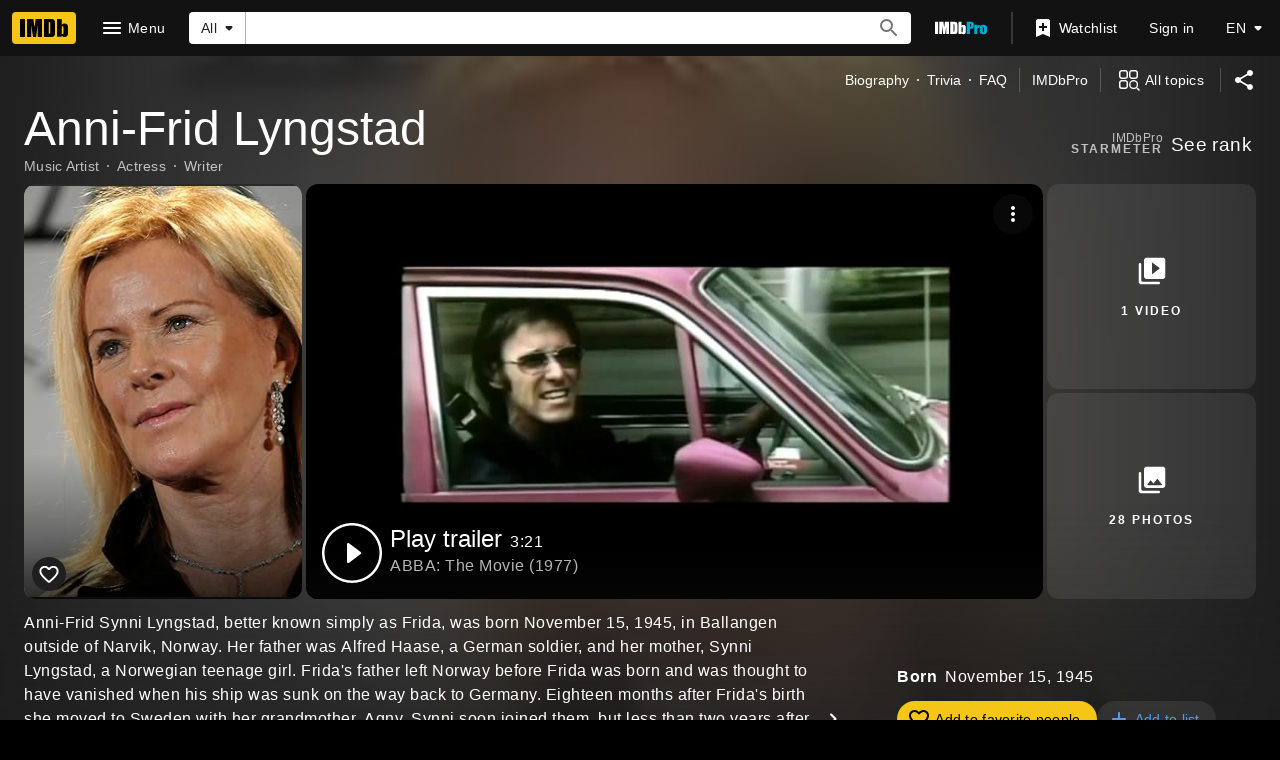

--- FILE ---
content_type: text/html; charset=UTF-8
request_url: https://www.imdb.com/name/nm0528586/
body_size: 2223
content:
<!DOCTYPE html>
<html lang="en">
<head>
    <meta charset="utf-8">
    <meta name="viewport" content="width=device-width, initial-scale=1">
    <title></title>
    <style>
        body {
            font-family: "Arial";
        }
    </style>
    <script type="text/javascript">
    window.awsWafCookieDomainList = [];
    window.gokuProps = {
"key":"AQIDAHjcYu/GjX+QlghicBgQ/7bFaQZ+m5FKCMDnO+vTbNg96AGe85MAbDryaCIv+G5hkV9fAAAAfjB8BgkqhkiG9w0BBwagbzBtAgEAMGgGCSqGSIb3DQEHATAeBglghkgBZQMEAS4wEQQMfqv/41xp8mxCyZaoAgEQgDtphphf91j3ohtIdrkcZhOjtKVdO6T7EOagds3zsYaLwQPIN8cNivfF/va6SSQpupzbviLhd9a0ZTvohw==",
          "iv":"D5496wFWlQAAACvM",
          "context":"SeCPM3fLjgH0JMWHaOyULUu62Itp1s0yGeX3Uu9TTOqwt93bGmpE5ouU6+30q+OrHbLi+TO3BJPFLh6W+jWR/4l79QOw0wLULQ5+Nzz2O46Dm66bIFzq4AnrjX6uTQXUQMVRcW8fDeVt40G+tr8Wxm9rE+PbtX6eaM/1ZTaZbrGuvb4KCEX/iAdfTniRUka8u/[base64]/pj9EhP7I4dJjlPHbWeYtY1HhJtUepgUalxH9nMR7Lel8JrnM5AI6sRHAyW5FR4exvLXFV6EBvbsNFHI7Sdk+w3WNXa3fr6fQtSONHx7tcWS/[base64]"
};
    </script>
    <script src="https://1c5c1ecf7303.a481e94e.us-east-2.token.awswaf.com/1c5c1ecf7303/e231f0619a5e/0319a8d4ae69/challenge.js"></script>
</head>
<body>
    <div id="challenge-container"></div>
    <script type="text/javascript">
        AwsWafIntegration.saveReferrer();
        AwsWafIntegration.checkForceRefresh().then((forceRefresh) => {
            if (forceRefresh) {
                AwsWafIntegration.forceRefreshToken().then(() => {
                    window.location.reload(true);
                });
            } else {
                AwsWafIntegration.getToken().then(() => {
                    window.location.reload(true);
                });
            }
        });
    </script>
    <noscript>
        <h1>JavaScript is disabled</h1>
        In order to continue, we need to verify that you're not a robot.
        This requires JavaScript. Enable JavaScript and then reload the page.
    </noscript>
</body>
</html>

--- FILE ---
content_type: application/javascript
request_url: https://dqpnq362acqdi.cloudfront.net/_next/static/chunks/8281-f4a028066029cf23.js
body_size: 6112
content:
"use strict";(self.webpackChunk_N_E=self.webpackChunk_N_E||[]).push([[8281],{64972:function(e,t,a){a.d(t,{F:function(){return p}});var i=a(52322),r=a(10081),n=a(2784),o=a(51415),s=a(86958),d=a(78716),l=a(266);let m=(0,r.ZP)`
    query NameMainNews($nameId: ID!) {
        name(id: $nameId) {
            id
            news(first: 2) {
                total
                edges {
                    ...NewsItem
                }
            }
        }
    }
    ${o.s}
`,p=e=>{let{data:t}=e,a=n.useRef(null),{pageType:r,pageConst:o}=(0,s.B)().context,p=!r||!o,[g]=(0,d.p)({queryOptions:{query:m,variables:{nameId:o},context:{personalized:!1,serverSideCacheable:!1,clientSideBatch:!1,preferGetMethod:!1}},ref:a,pause:p,options:{disableAds:!0,intersectionOptions:{rootMargin:"200px"}}}),c=!!g?.fetching,u=g?.data?.name||t?.name,f=u?.news,h=!c&&!f;return p||h?null:(0,i.jsx)(l.cc,{ref:a,constId:o,news:f,pageType:r,showLoader:c})}},46378:function(e,t,a){a.d(t,{E:function(){return s}});var i=a(52322),r=a(10081);a(2784);var n=a(60517),o=e=>{let{data:t}=e;return t?(0,i.jsx)(n.Z,{constId:t.id,primaryImage:t.primaryImage,imageEdges:t.images?.edges,imageCount:t.images?.total}):null};(0,r.ZP)`
    fragment NameImageUploadLink on Name {
        id
        inIframeAddLink: imageUploadLink(
            contributionContext: $inIframeLinkContext
        ) {
            url
        }
        notInIframeAddLink: imageUploadLink(
            contributionContext: $notInIframeLinkContext
        ) {
            url
        }
    }
`;let s={component:function(e){return(0,i.jsx)(o,{...e})},fragment:{name:"NameMainPhotos",gql:(0,r.ZP)`
            fragment NameMainPhotos on Name {
                id
                images(first: 9) {
                    total
                    edges {
                        node {
                            id
                            url
                            caption {
                                plainText
                            }
                            height
                            width
                        }
                    }
                }
                primaryImage {
                    id
                }
            }
        `}}},27939:function(e,t,a){a.d(t,{c:function(){return p}});var i=a(52322),r=a(10081),n=a(45455),o=a.n(n);a(2784);var s=a(35061),d=a(8e3),l=a(67626),m=e=>{let{data:t}=e;return t?(0,i.jsx)(l.Z,{videos:t.videos?.edges.map(e=>s.Z(e.node)),videoCount:t.videos?.total,videoSectionTitleLinkType:d.o.NAME_VIDEO_GALLERY}):null};let p={component:function(e){return(0,i.jsx)(m,{...e})},shouldRender:e=>!o()(e.videos?.edges),fragment:{name:"nameMainVideos",gql:(0,r.ZP)`
            fragment nameMainVideos on Name {
                videos(first: 12, filter: { maturityLevel: INCLUDE_MATURE }) {
                    total
                    edges {
                        node {
                            id
                            contentType {
                                displayName {
                                    value
                                }
                            }
                            name {
                                value
                            }
                            runtime {
                                value
                            }
                            thumbnail {
                                height
                                url
                                width
                            }
                            primaryTitle {
                                originalTitleText {
                                    text
                                }
                                titleText {
                                    text
                                }
                                releaseYear {
                                    year
                                    endYear
                                }
                                titleType {
                                    canHaveEpisodes
                                }
                            }
                        }
                    }
                }
            }
        `}}},12330:function(e,t,a){a.d(t,{l3:function(){return c}});var i=a(52322),r=a(2784),n=a(88169),o=a(86996),s=a(20608),d=a(49666),l=a(11438),m=a(6935),p=a(1833);let g=e=>{let{value:t}=(0,l.Lz)(),a=e?.selfVerifiedData?.guildAffiliations?.edges||[],i=[];return a.forEach(e=>{let{node:a}=e,{id:r,companyText:n,images:o}=a.company,s=n?.text,d=o?.edges[0]?.node;r&&s&&d&&i.push({imageProps:{imageModel:(0,m.K0)(d,s)},href:`https://pro.imdb.com/discover/people?profession=any&affiliationIds=${r}&ref_=cons_${t}_${r}`})}),i},c=e=>{let{data:t,photoContainerProps:a}=e,o=g(t);return o.length<=0?null:(0,i.jsx)(n.SubGrid,{...a,children:o.map(e=>(0,r.createElement)(n.Photo,{...e,key:e.href,span:1}))})},u=e=>{let{data:t,photoContainerProps:a}=e,{makeRefMarker:r}=(0,l.Lz)(),m=(0,d.ik)();if(!t?.selfVerifiedData?.guildAffiliations?.edges.length)return null;let g=(0,p.t3)("https://help.imdb.com/article/imdbpro/manage-your-imdb-page/verified-affiliations-on-imdbpro/GA8B6VK2JXAAWNME/",r(l.Cd.HELP));return(0,i.jsxs)(n.PageSection,{children:[(0,i.jsx)(o.O,{id:"guild_affiliations",shouldSupportDeepLink:!0,title:{defaultMessage:"Verified affiliations",id:"name_guild_title"},description:m?void 0:(0,i.jsx)(s.q,{id:"common_description_learnMoreAtPro",defaultMessage:"Learn more at IMDbPro"}),infoHref:g}),(0,i.jsx)(c,{data:t,photoContainerProps:a})]})};t.ZP=e=>(0,i.jsx)(l.xm,{value:l.Cd.PRO_GUILD_AFFILIATIONS,children:(0,i.jsx)(u,{...e})})},28952:function(e,t,a){a.d(t,{No:function(){return i},Y$:function(){return r},e1:function(){return n}});let i="name_known_for",r="nm_flmg_kwn_for",n={id:"name_main_known_for_title",defaultMessage:"Known for: "}},58352:function(e,t,a){a.d(t,{o:function(){return s}});var i=a(10081),r=a(48503),n=a(82509);let o=(0,i.ZP)`
    fragment NameKnownForNameData on Name {
        id
        primaryImage {
            id
            url
            height
            width
            caption {
                plainText
            }
        }
        nameText {
            text
        }
    }
`,s=(0,i.ZP)`
    fragment NameKnownFor on Name {
        ...NameKnownForNameData
        knownForFeatureV2: knownForV2(
            limit: 4
            modePreset: KNOWN_FOR_WITH_CATEGORY_AGGREGATION
        ) {
            credits {
                title {
                    ...CreditCard
                }
                creditedRoles(first: 1) {
                    edges {
                        node {
                            text
                            episodeCredits(first: 0) {
                                total
                                yearRange {
                                    year
                                    endYear
                                }
                                ...creditDisplayableSeasonAndYear
                            }
                            attributes {
                                text
                            }
                            category {
                                categoryId
                                text
                                traits
                            }
                            # Characters doesn't support pagination, instead the graph will serve up to 2,500 items
                            characters(first: 2500) {
                                edges {
                                    node {
                                        name
                                    }
                                }
                            }
                        }
                    }
                }
            }
        }
    }
    ${o}
    ${r.p}
    ${n.N1}
`},35464:function(e,t,a){a.d(t,{Vr:function(){return q},Jl:function(){return W}});var i=a(52322),r=a(2784),n=a(88169),o=a(86704),s=a(19596),d=a(46138),l=a(94471),m=a(82338),p=a(49666),g=a(66724),c=a(11438),u=a(14438),f=a(6935),h=a(40058),x=a(95347),y=a(12563);let T=e=>{let{className:t,nameId:a,nameImage:o,nameText:s,testId:T,titleData:C}=e,_=(0,d.Z)(),{titleMainLinkBuilder:M}=(0,g.WOb)(),{makeRefMarker:b,value:S}=(0,c.Lz)(),E=(0,u.EO)(),{isInWatchlist:N,isPending:P,ariaLabel:O,onClick:k}=(0,y.X)(C.id,b({t:c.Cd.WATCHLIST_RIBBON,n:C.refMarkerN})),w=()=>E({pageAction:"cc-series-creds",refMarkerSuffix:c.Cd.EPISODE}),R=()=>E({pageAction:"cc-series-creds",refMarkerSuffix:[c.Cd.TOP,c.Cd.EPISODE]}),Y=()=>E({pageAction:"tp-prmpt-open",refMarkerString:S}),[$,j]=(0,r.useState)(!1),[L,D]=(0,r.useState)({href:void 0,imageModel:o,isOpen:!1,title:String(s),type:"avatar"}),A=(0,p.ik)(),F=C.id,V=n.useRatingsContext(F)?.rating,K=(0,l.P)(V,"user"),Z=(0,l.P)(C?.rating,"imdb"),H=()=>{D({href:void 0,imageModel:o,isOpen:!0,title:String(s),type:"avatar"}),j(!1),R()};if(!C.titleText||!C.titleType)return null;let U={id:"common_cast_numEpisodes_short",defaultMessage:"{totalEpisodes, plural, one {{totalEpisodes} ep} other {{totalEpisodes} eps}}"},B={id:"common_cast_numEpisodes_short",defaultMessage:"{totalEpisodes, plural, one {{totalEpisodes} ep} other {{totalEpisodes} eps}}"},G=C.primaryImage?.caption||C.titleText,W=(0,f.K0)({...C.primaryImage,caption:void 0},G),q=C.titleType?.id,z=C.releaseYear?(0,m.y)({year:C.releaseYear,endYear:C.endYear},!1):"",J=C.titleType?.canHaveEpisodes&&C.episodeCount?()=>{D({href:M({tconst:F,refSuffix:{t:c.Cd.EMPTY,n:C.refMarkerN}}),imageModel:W,isOpen:!0,title:String(C.titleText),type:"poster"}),w()}:void 0,X=[];z&&C.episodeCount?X.push({text:`${z}  •  ${_.formatMessage(U,{totalEpisodes:C.episodeCount})}`,onSelect:J,testId:`nm-flmg-title-metadata-${F}`}):(z&&X.push({text:z,onSelect:J,testId:`nm-flmg-title-year-${F}`}),C.episodeCount&&X.push({text:_.formatMessage(U,{totalEpisodes:C.episodeCount}),onSelect:J,testId:`nm-flmg-title-eps-${F}`}));let Q=[];for(let e of C.creditSummary??[])Q.push({text:e});return Q.length&&C.attributes?.length&&(Q[Q.length-1]={...Q[Q.length-1],attributeText:`(${C.attributes.join(", ")})`}),(0,i.jsxs)(i.Fragment,{children:[(0,i.jsx)(I,{className:t,href:M({tconst:F,refSuffix:{t:c.Cd.CARD,n:C.refMarkerN}}),ariaLabel:String(C.titleText),contentProps:{ratingStarGroupProps:C.canRate?{formattedImdbRating:Z,formattedUserRating:K}:{},secondaryText:Q,titleMetadata:X,titleProps:{title:String(C.titleText),href:M({tconst:F,refSuffix:{t:c.Cd.TEXT,n:C.refMarkerN}})},titleType:C.titleType?.text,actionProps:{children:(0,i.jsx)(v,{ariaLabel:_.formatMessage({id:"credit_card_more",defaultMessage:"More"}),className:"credit-card-details-button",name:"info",id:`${S}_${F}`,label:"",onColor:"accent2",onSelect:()=>{Y(),j(!0)}}),className:"credit-card-action-container"}},"data-testid":T,posterProps:{ariaLabel:G,href:M({tconst:F,refSuffix:{t:c.Cd.POSTER,n:C.refMarkerN}}),imageProps:{imageModel:W,imageType:q},watchlistRibbonProps:A?void 0:{size:"s",isLoading:P,inWatchlist:N,ariaLabel:O,onClick:k}}}),!!$&&!!s&&(0,i.jsx)(h._J,{contentOverride:()=>{let e=[];return C.episodeCount&&e.push({text:_.formatMessage(B,{totalEpisodes:C.episodeCount})}),z&&e.push({text:z}),(0,i.jsx)(h._0,{titleData:C,titleMetadata:e,nameText:String(s),onEpisodicCreditClick:H})},isOpen:$,onClose:()=>j(!1),title:{canRate:{isRatable:!!C.canRate},certificate:C.certificate?{rating:C.certificate}:void 0,id:F,latestTrailer:C.trailerId?{id:C.trailerId}:void 0,originalTitleText:{text:String(C.titleText)},primaryImage:{id:"id",...C.primaryImage,caption:{plainText:C?.primaryImage?.caption}},ratingsSummary:{aggregateRating:C.rating,voteCount:0},releaseYear:{endYear:C.endYear,year:C.releaseYear},runtime:C.runtime?{seconds:C.runtime}:void 0,titleGenres:C.genres?{genres:C.genres.map(e=>({genre:{text:e}}))}:void 0,titleText:{text:String(C.titleText)},titleType:{displayableProperty:{value:{plainText:String(C.titleType?.text)}},id:String(C.titleType?.id),text:String(C.titleType?.text),canHaveEpisodes:!!C.titleType?.canHaveEpisodes}}}),!!L.isOpen&&(0,i.jsx)(x.Z,{headerProps:{ariaLabel:L.title,imageModel:L.imageModel,title:L.title,type:L.type,imageType:C.titleType?.id},titleId:F,nameId:String(a),episodeCount:C.episodeCount??0,jobCategory:C.jobCategory,isOpen:L.isOpen,onCloseSelected:()=>D({...L,isOpen:!1}),seasonOrYearEpisodeData:C.seasonOrYearEpisodeData,tenureText:z})]})},I=(0,s.default)(n.PrimaryImageListCard).withConfig({componentId:"sc-1fb353f4-0"})([".credit-card-action-container{position:absolute;right:0;bottom:0;}"]),v=(0,s.default)(n.IconButton).withConfig({componentId:"sc-1fb353f4-1"})(["margin-right:-",";margin-bottom:-0.4rem;"],o.spacing.xxs);var C=a(86996),_=a(78270),M=a(83163),b=a(48687),S=a(28952),E=a(29337),N=a(86958),P=a(65133),O=a(63370);let k={id:"common_image_of",defaultMessage:"Image of {personOrTitle}"},w=e=>{let t=(0,d.Z)(),a=(0,N.B)().context,i=[];return e&&e.knownForFeatureV2?.credits.forEach((e,r)=>{let n=R(e.title,t,a),o=e.creditedRoles?.edges[0].node;if(!n||!o)return;let s=o.category.text,d=o.characters?.edges?.map(e=>e.node.name)??[""],l=P.B(o.category.traits)&&d.length>0?d:[s],m=o.attributes?.map(e=>e.text)??[],p=o.episodeCredits?.yearRange?.endYear,g=o.episodeCredits?.yearRange?.year??e.title.releaseYear?.year,c=o.episodeCredits?.total??0,u=E.fi(o?.episodeCredits),f={id:o.category.categoryId??"",label:o.category.text},h={...n,attributes:m,creditSummary:l,endYear:p,episodeCount:c,jobCategory:f,refMarkerN:r+1,releaseYear:g,seasonOrYearEpisodeData:u};i.push({titleData:h})}),i},R=(e,t,a)=>{if(!e.id||!e.titleText||!e.titleType)return;let i=e.id,r=(0,O.L)(a,e.originalTitleText,e.titleText),n={canHaveEpisodes:e.titleType.canHaveEpisodes,id:e.titleType.id,text:e.titleType.displayableProperty.value.plainText||""},o=e.primaryImage?{...e.primaryImage,url:e.primaryImage.url||void 0,width:e.primaryImage.width||void 0,height:e.primaryImage.height||void 0,caption:e.primaryImage.caption?.plainText||t.formatMessage(k,{personOrTitle:r})}:void 0,s=e.latestTrailer?.id,d=!!e.canRate?.isRatable,l=e.ratingsSummary?.aggregateRating||void 0,m=e.runtime?.seconds;return{canRate:d,certificate:e.certificate?.rating,genres:e.titleGenres?.genres?.map(e=>e.genre.text),id:i,primaryImage:o,rating:l,runtime:m,titleText:r,titleType:n,trailerId:s}};var Y=a(14865),$=a(10105),j=a(52159),L=a(41174),D=a(27613),A=a(10081),F=a(48503),V=a(85018),K=a(50155);let Z=(0,A.ZP)`
    fragment YMKTFCreditData on Title {
        credits(first: 1, filter: { names: [$nameId] }) {
            edges {
                node {
                    ...CreditMetaData
                }
            }
        }
    }
    ${K.w}
`,H=(0,A.ZP)`
    query YouMayKnowThemFrom(
        $nameId: ID!
        $includeUserRating: Boolean!
        $isProPage: Boolean!
    ) {
        ratedTitlesWithName: advancedTitleSearch(
            first: 250
            constraints: {
                creditedNameConstraint: { allNameIds: [$nameId] }
                myRatingConstraint: { filterType: INCLUDE }
            }
        ) @include(if: $includeUserRating) {
            edges {
                node {
                    title {
                        ...CreditCard
                        ...PersonalizedTitleCardUserRating
                        ...YMKTFCreditData
                    }
                }
            }
        }
        chartMovies: chartTitles(
            first: 250
            chart: { chartType: MOST_POPULAR_MOVIES }
            filter: { creditedNameConstraint: { allNameIds: [$nameId] } }
        ) {
            edges {
                node {
                    ...CreditCard
                    ...YMKTFCreditData
                }
            }
        }
        chartTV: chartTitles(
            first: 250
            chart: { chartType: MOST_POPULAR_TV_SHOWS }
            filter: { creditedNameConstraint: { allNameIds: [$nameId] } }
        ) {
            edges {
                node {
                    ...CreditCard
                    ...YMKTFCreditData
                }
            }
        }
    }
    ${F.p}
    ${V.uN}
    ${Z}
`,U=e=>{let{nameId:t,nameImage:a,nameText:o}=e,s=(0,d.Z)(),l=(0,D.Z)(),m=(0,p.ik)(),g=(0,N.B)().context,c=(0,L.nu)(),[u,f]=(0,r.useState)([]),h=(0,b.hg)({weblabID:M.lh.IMDB_YOU_MAY_KNOW_THEM_FROM_919392,treatments:{T1:!0}}),[{data:x,error:y,fetching:I}]=(0,L.E8)({query:H,context:{personalized:c,serverSideCacheable:!c},variables:{nameId:t,includeUserRating:c,isProPage:m},pause:!(0,Y.getIsBrowser)()||!h}),v=!l||I;return((0,r.useEffect)(()=>{if(x){let e=new Set,t=[];(x?.ratedTitlesWithName?.edges??[]).forEach(a=>{let i=a?.node?.title,r=i?.id;r&&!e.has(r)&&(e.add(r),t.push(i))}),(x?.chartMovies?.edges??[]).forEach(a=>{let i=a?.node,r=i?.id;r&&!e.has(r)&&(e.add(r),t.push(i))}),(x?.chartTV?.edges??[]).forEach(a=>{let i=a?.node,r=i?.id;r&&!e.has(r)&&(e.add(r),t.push(i))}),f(t)}},[x,y]),v||u.length)?(0,i.jsxs)(n.PageSection,{className:"ymktf-parent",topPadding:"m",bottomPadding:"none",children:[(0,i.jsx)(G,{text:s.formatMessage({id:"feature_you_may_know_them_from_title",defaultMessage:"You may know them from"})}),!!v&&(0,i.jsx)($.ZP,{height:"feature"}),!I&&u.length>0&&(0,i.jsx)(n.Shoveler,{children:u.map((e,r)=>{let n=e.credits?.edges?.[0]?.node,s=n?.category?.text,d=(n?.characters??[]).map(e=>e.name),l=(n?.jobs??[]).map(e=>({id:e.id,label:e.text})),m=(0,j.AP)((n?.attributes??[]).map(e=>e.text),l);d.length||l.length||l.push({id:n?.category?.id,label:n?.category?.text});let p={id:n?.category?.id,label:n?.category?.text};return(0,i.jsx)(T,{nameId:t,nameImage:a,nameText:o,testId:`ymktf_${e.id}`,titleData:{attributes:m,canRate:!!e.canRate?.isRatable,certificate:e?.certificate?.rating??void 0,creditSummary:d.length?d:[s],endYear:e?.releaseYear?.endYear??void 0,episodeCount:void 0,genres:e?.titleGenres?.genres?.map(e=>e.genre.text),id:e?.id,jobCategory:p,primaryImage:e.primaryImage?{caption:e.primaryImage?.caption?.plainText??"",height:e.primaryImage?.height??0,url:e.primaryImage?.url??"",width:e.primaryImage?.width??0}:void 0,rating:e?.ratingsSummary?.aggregateRating??void 0,refMarkerN:r+1,releaseYear:e?.releaseYear?.year??void 0,runtime:e?.runtime?.seconds,seasonOrYearEpisodeData:void 0,titleText:(0,O.L)(g,e?.originalTitleText,e?.titleText),titleType:e.titleType?{canHaveEpisodes:e.titleType?.canHaveEpisodes,id:e.titleType?.id??"",text:e.titleType?.displayableProperty?.value?.plainText??""}:void 0,trailerId:e?.latestTrailer?.id}},`ymktf-cc-${e.id}`)})})]}):null};var B=e=>(0,i.jsx)(c.xm,{value:c.Cd.YOU_MAY_KNOW_THEM_FROM,children:(0,i.jsx)(U,{...e})});let G=(0,s.default)(n.Signpost).withConfig({componentId:"sc-91e5e066-0"})(["",";",""],(0,o.setPropertyToSpacingVar)("margin-left","ipt-pageMargin"),(0,o.setPropertyToSpacingVar)("margin-bottom","ipt-pageMargin")),W=e=>{let{data:t}=e,a=w(t),o=[];return(a.map(e=>{let{titleData:t}=e;return t?.id&&o.push({id:t.id})}),(0,_.b)(o),0===a.length)?null:(0,i.jsx)(z,{"data-testid":S.Y$,children:(0,i.jsx)(n.Shoveler,{wrapsAt:"above-l",children:a.map((e,t)=>(0,r.createElement)(T,{...e,key:`nm-kwn-for-${e.titleData?.id}`,testId:`nm_kwn_for_${t}`}))})})},q=e=>{let{data:t}=e,a=(0,b.hg)({weblabID:M.lh.IMDB_YOU_MAY_KNOW_THEM_FROM_919392,treatments:{T1:!0}});return t?.knownForFeatureV2?.credits.length?(0,i.jsxs)(n.PageSection,{children:[(0,i.jsxs)(c.xm,{value:c.Cd.KNOWN_FOR,children:[(0,i.jsx)(C.O,{id:S.No,shouldSupportDeepLink:!0,title:S.e1}),(0,i.jsx)(W,{data:t})]}),!!a&&(0,i.jsx)(B,{nameId:t?.id??"",nameText:t?.nameText?.text??"",nameImage:(0,f.K0)(t?.primaryImage,t?.primaryImage?.caption?.plainText??"")})]}):null},z=s.default.div.withConfig({componentId:"sc-438c08c5-0"})([".name-known-for-title{margin-bottom:",";","}"],o.spacing.m,(0,o.setPropertyToSpacingVar)("margin-left","ipt-pageMargin"))},78716:function(e,t,a){a.d(t,{p:function(){return l}});var i=a(2784),r=a(93855),n=a(99546),o=a(89105),s=a(4363);let d={fetching:!0,stale:!1},l=e=>{let{queryOptions:t,ref:a,pause:l,options:m,onIntersection:p}=e,g=(0,o.OV)(),c=!m?.disableAds&&g,[u,f]=(0,i.useState)(!1),[h,x]=(0,i.useState)(!1),y=(0,r.Jf)(a,!m?.continueObserving&&h,f);(0,n.S)(a,y,{...m?.intersectionOptions}),(0,i.useEffect)(()=>{u&&p?.()},[u]);let T=!m?.disableIntersection&&!u,[I,v]=(0,s.E)({...t,pause:c||T||l||!1});return((0,i.useEffect)(()=>{I?.data&&x(!0)},[I?.data]),I.data||I.error)?[I,v]:[d,v]}}}]);